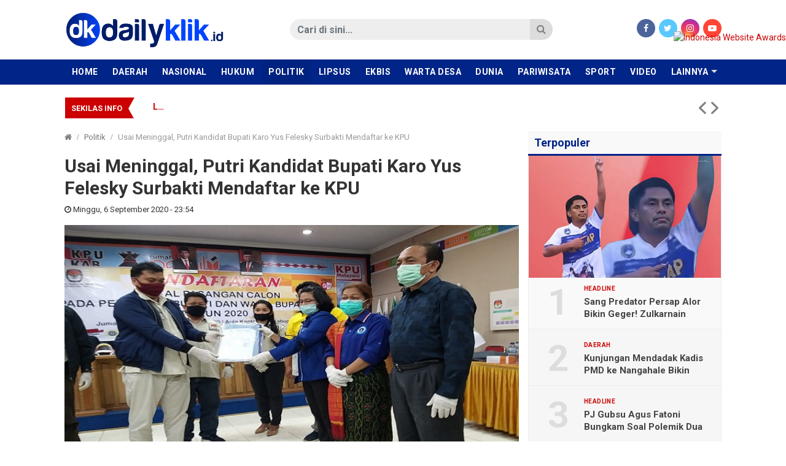

--- FILE ---
content_type: text/html; charset=UTF-8
request_url: https://www.dailyklik.id/2020/09/06/usai-meninggal-putri-kandidat-bupati-karo-yus-felesky-surbakti-mendaftar-ke-kpu/
body_size: 11537
content:
<!DOCTYPE html>
<!--[if IE 6]>
<html id="ie6" lang="id-ID">
<![endif]-->
<!--[if IE 7]>
<html id="ie7" lang="id-ID">
<![endif]-->
<!--[if IE 8]>
<html id="ie8" lang="id-ID">
<![endif]-->
<!--[if !(IE 6) | !(IE 7) | !(IE 8)  ]><!-->
<html lang="id-ID">
<!--<![endif]-->
<!-- Designed by GampongIT.com -->
<head>
<meta charset="UTF-8" />
<meta http-equiv="refresh" content="900" /><meta name="theme-color" content="#002487"/>
<title>
Usai Meninggal, Putri Kandidat Bupati Karo Yus Felesky Surbakti Mendaftar ke KPU &#8211; dailyklik.id</title>
<link rel="profile" href="http://gmpg.org/xfn/11" /><link rel="pingback" href="https://www.dailyklik.id/xmlrpc.php" />
<!--[if lt IE 9]>
<script type="text/javascript" src="https://www.dailyklik.id/wp-content/themes/gonews-indotema/scripts/html5shiv.min.js"></script>
<script type="text/javascript" src="https://www.dailyklik.id/wp-content/themes/gonews-indotema/scripts/respond.min.js"></script>
<![endif]-->
<meta name='robots' content='max-image-preview:large' />
<link rel='dns-prefetch' href='//fonts.googleapis.com' />
<link rel='dns-prefetch' href='//s.w.org' />
<link rel="alternate" type="application/rss+xml" title="dailyklik.id &raquo; Feed" href="https://www.dailyklik.id/feed/" />
<link rel="alternate" type="application/rss+xml" title="dailyklik.id &raquo; Umpan Komentar" href="https://www.dailyklik.id/comments/feed/" />
<link rel="alternate" type="application/rss+xml" title="dailyklik.id &raquo; Usai Meninggal, Putri Kandidat Bupati Karo Yus Felesky Surbakti Mendaftar ke KPU Umpan Komentar" href="https://www.dailyklik.id/2020/09/06/usai-meninggal-putri-kandidat-bupati-karo-yus-felesky-surbakti-mendaftar-ke-kpu/feed/" />
		<script type="text/javascript">
			window._wpemojiSettings = {"baseUrl":"https:\/\/s.w.org\/images\/core\/emoji\/13.1.0\/72x72\/","ext":".png","svgUrl":"https:\/\/s.w.org\/images\/core\/emoji\/13.1.0\/svg\/","svgExt":".svg","source":{"concatemoji":"https:\/\/www.dailyklik.id\/wp-includes\/js\/wp-emoji-release.min.js?ver=5.8.12"}};
			!function(e,a,t){var n,r,o,i=a.createElement("canvas"),p=i.getContext&&i.getContext("2d");function s(e,t){var a=String.fromCharCode;p.clearRect(0,0,i.width,i.height),p.fillText(a.apply(this,e),0,0);e=i.toDataURL();return p.clearRect(0,0,i.width,i.height),p.fillText(a.apply(this,t),0,0),e===i.toDataURL()}function c(e){var t=a.createElement("script");t.src=e,t.defer=t.type="text/javascript",a.getElementsByTagName("head")[0].appendChild(t)}for(o=Array("flag","emoji"),t.supports={everything:!0,everythingExceptFlag:!0},r=0;r<o.length;r++)t.supports[o[r]]=function(e){if(!p||!p.fillText)return!1;switch(p.textBaseline="top",p.font="600 32px Arial",e){case"flag":return s([127987,65039,8205,9895,65039],[127987,65039,8203,9895,65039])?!1:!s([55356,56826,55356,56819],[55356,56826,8203,55356,56819])&&!s([55356,57332,56128,56423,56128,56418,56128,56421,56128,56430,56128,56423,56128,56447],[55356,57332,8203,56128,56423,8203,56128,56418,8203,56128,56421,8203,56128,56430,8203,56128,56423,8203,56128,56447]);case"emoji":return!s([10084,65039,8205,55357,56613],[10084,65039,8203,55357,56613])}return!1}(o[r]),t.supports.everything=t.supports.everything&&t.supports[o[r]],"flag"!==o[r]&&(t.supports.everythingExceptFlag=t.supports.everythingExceptFlag&&t.supports[o[r]]);t.supports.everythingExceptFlag=t.supports.everythingExceptFlag&&!t.supports.flag,t.DOMReady=!1,t.readyCallback=function(){t.DOMReady=!0},t.supports.everything||(n=function(){t.readyCallback()},a.addEventListener?(a.addEventListener("DOMContentLoaded",n,!1),e.addEventListener("load",n,!1)):(e.attachEvent("onload",n),a.attachEvent("onreadystatechange",function(){"complete"===a.readyState&&t.readyCallback()})),(n=t.source||{}).concatemoji?c(n.concatemoji):n.wpemoji&&n.twemoji&&(c(n.twemoji),c(n.wpemoji)))}(window,document,window._wpemojiSettings);
		</script>
		<style type="text/css">
img.wp-smiley,
img.emoji {
	display: inline !important;
	border: none !important;
	box-shadow: none !important;
	height: 1em !important;
	width: 1em !important;
	margin: 0 .07em !important;
	vertical-align: -0.1em !important;
	background: none !important;
	padding: 0 !important;
}
</style>
	<link rel='stylesheet' id='wp-block-library-css'  href='https://www.dailyklik.id/wp-includes/css/dist/block-library/style.min.css?ver=5.8.12' type='text/css' media='all' />
<link rel='stylesheet' id='wordpress-popular-posts-css-css'  href='https://www.dailyklik.id/wp-content/plugins/wordpress-popular-posts/assets/css/wpp.css?ver=5.4.2' type='text/css' media='all' />
<link rel='stylesheet' id='gpit-bootstrap-css'  href='https://www.dailyklik.id/wp-content/themes/gonews-indotema/styles/bootstrap/css/bootstrap.min.css?ver=5.8.12' type='text/css' media='all' />
<link rel='stylesheet' id='gpit-font-awesome-css'  href='https://www.dailyklik.id/wp-content/themes/gonews-indotema/styles/font-awesome/css/font-awesome.min.css?ver=5.8.12' type='text/css' media='all' />
<link rel='stylesheet' id='gpit-icon-feather-css'  href='https://www.dailyklik.id/wp-content/themes/gonews-indotema/styles/feather/feather.min.css?ver=5.8.12' type='text/css' media='all' />
<link rel='stylesheet' id='gpit-font-roboto-css'  href='https://fonts.googleapis.com/css?family=Roboto%3A400%2C400i%2C500%2C700%2C700i&#038;ver=5.8.12' type='text/css' media='all' />
<link rel='stylesheet' id='gpit-style-main-css'  href='https://www.dailyklik.id/wp-content/themes/gonews-indotema/styles/main.css?ver=5.8.12' type='text/css' media='all' />
<link rel='stylesheet' id='gpit-fancybox-css'  href='https://www.dailyklik.id/wp-content/themes/gonews-indotema/scripts/fancybox/jquery.fancybox.css?ver=5.8.12' type='text/css' media='all' />
<link rel='stylesheet' id='gpit-superfish-css'  href='https://www.dailyklik.id/wp-content/themes/gonews-indotema/scripts/superfish/css/superfish.css?ver=5.8.12' type='text/css' media='all' />
<link rel='stylesheet' id='gpit-carousel-css'  href='https://www.dailyklik.id/wp-content/themes/gonews-indotema/scripts/owl-carousel/owl.carousel.css?ver=5.8.12' type='text/css' media='all' />
<link rel='stylesheet' id='gpit-style-css'  href='https://www.dailyklik.id/wp-content/themes/gonews-indotema/style.css?ver=5.8.12' type='text/css' media='all' />
<style id='gpit-style-inline-css' type='text/css'>
body { color: #333333 !important; }.main-color, .widget-title { background-color: #002487 !important; }.navbar-gpit .navbar-nav li a:hover,
		.navbar-gpit .navbar-nav li a:focus,
		.navbar-page ul li a:hover,
		.navbar-page ul li a:focus {
			background-color: #00217a !important;
		}.navbar-gpit .navbar-nav>li.current-menu-parent>a,
		.navbar-gpit .navbar-nav>li.current-menu-parent>a:hover,
		.navbar-gpit .navbar-nav>li.current-menu-parent>a:focus,
		.navbar-gpit .navbar-nav>li.current-nav-item>a,
		.navbar-gpit .navbar-nav>li.current-nav-item>a:hover,
		.navbar-gpit .navbar-nav>li.current-nav-item>a:focus,
		.navbar-page ul li.current-nav-item>a,
		.navbar-page ul li.current-nav-item>a:hover,
		.navbar-page ul li.current-nav-item>a:focus {
			background-color: #002381 !important;
		}.navbar-gpit .navbar-nav li.show.dropdown:hover {
			background-color: #00217a !important;
		}.navbar-gpit .navbar-nav .dropdown-menu {
			background-color: #00217a !important;
		}@media only screen and (max-width: 767px) {
		    .navbar-gpit .navbar-nav>li>a {
		    	border-top: 1px solid #33509f;
		    }
		}.widget .widget-title h4 {
			border-bottom-color: #b3bedb !important;
		}article .page-break a {
			background-color: #002487 !important;
			border-color: #002487;
			color: #fff !important;
		}article .page-break a:hover, article .page-break a:focus {
			background-color: #00217a !important;
			border-color: #002487;
			color: #fff !important;
		}@media only screen and (min-width: 768px) {.navbar-menu { background-color: #002487 !important; }.sidebar .widget .widget-title h4,
		.right .widget .widget-title h4, .left .widget .widget-title h4 {
			color: #002487 !important;
		    border-color: #002487 !important;
		}}
</style>
<link rel='stylesheet' id='gpit-custom-css'  href='https://www.dailyklik.id/wp-content/themes/gonews-indotema/styles/custom.css?ver=5.8.12' type='text/css' media='all' />
<link rel='stylesheet' id='gpit-print-css'  href='https://www.dailyklik.id/wp-content/themes/gonews-indotema/styles/print.css?ver=5.8.12' type='text/css' media='print' />
<script type='application/json' id='wpp-json'>
{"sampling_active":0,"sampling_rate":100,"ajax_url":"https:\/\/www.dailyklik.id\/wp-json\/wordpress-popular-posts\/v1\/popular-posts","api_url":"https:\/\/www.dailyklik.id\/wp-json\/wordpress-popular-posts","ID":1197,"token":"c97ab6562f","lang":0,"debug":0}
</script>
<script type='text/javascript' src='https://www.dailyklik.id/wp-content/plugins/wordpress-popular-posts/assets/js/wpp.min.js?ver=5.4.2' id='wpp-js-js'></script>
<script type='text/javascript' src='https://www.dailyklik.id/wp-includes/js/jquery/jquery.min.js?ver=3.6.0' id='jquery-core-js'></script>
<script type='text/javascript' src='https://www.dailyklik.id/wp-includes/js/jquery/jquery-migrate.min.js?ver=3.3.2' id='jquery-migrate-js'></script>
<link rel="https://api.w.org/" href="https://www.dailyklik.id/wp-json/" /><link rel="alternate" type="application/json" href="https://www.dailyklik.id/wp-json/wp/v2/posts/1197" /><link rel="EditURI" type="application/rsd+xml" title="RSD" href="https://www.dailyklik.id/xmlrpc.php?rsd" />
<link rel="wlwmanifest" type="application/wlwmanifest+xml" href="https://www.dailyklik.id/wp-includes/wlwmanifest.xml" /> 
<meta name="generator" content="WordPress 5.8.12" />
<link rel="canonical" href="https://www.dailyklik.id/2020/09/06/usai-meninggal-putri-kandidat-bupati-karo-yus-felesky-surbakti-mendaftar-ke-kpu/" />
<link rel='shortlink' href='https://www.dailyklik.id/?p=1197' />
<link rel="alternate" type="application/json+oembed" href="https://www.dailyklik.id/wp-json/oembed/1.0/embed?url=https%3A%2F%2Fwww.dailyklik.id%2F2020%2F09%2F06%2Fusai-meninggal-putri-kandidat-bupati-karo-yus-felesky-surbakti-mendaftar-ke-kpu%2F" />
<link rel="alternate" type="text/xml+oembed" href="https://www.dailyklik.id/wp-json/oembed/1.0/embed?url=https%3A%2F%2Fwww.dailyklik.id%2F2020%2F09%2F06%2Fusai-meninggal-putri-kandidat-bupati-karo-yus-felesky-surbakti-mendaftar-ke-kpu%2F&#038;format=xml" />
        <style>
            @-webkit-keyframes bgslide {
                from {
                    background-position-x: 0;
                }
                to {
                    background-position-x: -200%;
                }
            }

            @keyframes bgslide {
                    from {
                        background-position-x: 0;
                    }
                    to {
                        background-position-x: -200%;
                    }
            }

            .wpp-widget-placeholder {
                margin: 0 auto;
                width: 60px;
                height: 3px;
                background: #dd3737;
                background: -webkit-gradient(linear, left top, right top, from(#dd3737), color-stop(10%, #571313), to(#dd3737));
                background: linear-gradient(90deg, #dd3737 0%, #571313 10%, #dd3737 100%);
                background-size: 200% auto;
                border-radius: 3px;
                -webkit-animation: bgslide 1s infinite linear;
                animation: bgslide 1s infinite linear;
            }
        </style>
        <link rel="amphtml" href="https://www.dailyklik.id/2020/09/06/usai-meninggal-putri-kandidat-bupati-karo-yus-felesky-surbakti-mendaftar-ke-kpu/amp/" />
<link rel="icon" type="image/x-icon" href="https://www.dailyklik.id/wp-content/uploads/2020/08/KONTRIBUTOR-NUSANTARA-20200808_155746.jpg" />
<link rel="shortcut icon" type="image/x-icon" href="https://www.dailyklik.id/wp-content/uploads/2020/08/KONTRIBUTOR-NUSANTARA-20200808_155746.jpg" />
<link rel="apple-touch-icon" href="https://www.dailyklik.id/wp-content/uploads/2020/08/KONTRIBUTOR-NUSANTARA-20200808_155746.jpg" />
        <meta name="title" content="Usai Meninggal, Putri Kandidat Bupati Karo Yus Felesky Surbakti Mendaftar ke KPU" />
        <meta name="description" content="Karo &#8211; Pasca meninggalnya kandidat Bupati Karo Kena Ukur Karo Jambi Surbakti, akhirnya partai pengusung bakal calon (Balon) bupati dan wakil bup..." />
        <meta property="og:url" content="https://www.dailyklik.id/2020/09/06/usai-meninggal-putri-kandidat-bupati-karo-yus-felesky-surbakti-mendaftar-ke-kpu/" />
        <meta property="og:title" content="Usai Meninggal, Putri Kandidat Bupati Karo Yus Felesky Surbakti Mendaftar ke KPU" />
        <meta property="og:description" content="Karo &#8211; Pasca meninggalnya kandidat Bupati Karo Kena Ukur Karo Jambi Surbakti, akhirnya partai pengusung bakal calon (Balon) bupati dan wakil bup..." />
        <meta property="og:type" content="article" />
        <meta property="og:image" content="https://www.dailyklik.id/wp-content/uploads/2020/09/us-Felesky-Surbakti-Paulus-Sitepu.jpg" />
        <meta name="twitter:card" content="summary" />
        <meta name="twitter:url" content="https://www.dailyklik.id/2020/09/06/usai-meninggal-putri-kandidat-bupati-karo-yus-felesky-surbakti-mendaftar-ke-kpu/" />
        <meta name="twitter:title" content="Usai Meninggal, Putri Kandidat Bupati Karo Yus Felesky Surbakti Mendaftar ke KPU" />
        <meta name="twitter:description" content="Karo &#8211; Pasca meninggalnya kandidat Bupati Karo Kena Ukur Karo Jambi Surbakti, akhirnya partai pengusung bakal calon (Balon) bupati dan wakil bup..." />
        <meta name="twitter:image" content="https://www.dailyklik.id/wp-content/uploads/2020/09/us-Felesky-Surbakti-Paulus-Sitepu.jpg" />
        <meta itemprop="name" content="Usai Meninggal, Putri Kandidat Bupati Karo Yus Felesky Surbakti Mendaftar ke KPU" />
        <meta itemprop="description" content="Karo &#8211; Pasca meninggalnya kandidat Bupati Karo Kena Ukur Karo Jambi Surbakti, akhirnya partai pengusung bakal calon (Balon) bupati dan wakil bup..." />
        <meta itemprop="image" content="https://www.dailyklik.id/wp-content/uploads/2020/09/us-Felesky-Surbakti-Paulus-Sitepu.jpg" />
		        <meta property="og:site_name" content="dailyklik.id" />
                <meta property="article:author" content="https://web.facebook.com/DailyKlik.id/?ref=pages_you_manage" />
        <meta property="article:publisher" content="https://web.facebook.com/DailyKlik.id/?ref=pages_you_manage" />
                <meta name="author" content="www.dailyklik.id" />
        <script async src="https://www.googletagmanager.com/gtag/js?id=G-HYN7J3PPJQ"></script>
<script>
  window.dataLayer = window.dataLayer || [];
  function gtag(){dataLayer.push(arguments);}
  gtag('js', new Date()); gtag('config', 'G-HYN7J3PPJQ');
</script>
		<script data-ad-client="ca-pub-1319192149898799" async src="https://pagead2.googlesyndication.com/pagead/js/adsbygoogle.js"></script><link rel="icon" href="https://www.dailyklik.id/wp-content/uploads/2020/08/cropped-KONTRIBUTOR-NUSANTARA-20200808_155746-32x32.jpg" sizes="32x32" />
<link rel="icon" href="https://www.dailyklik.id/wp-content/uploads/2020/08/cropped-KONTRIBUTOR-NUSANTARA-20200808_155746-192x192.jpg" sizes="192x192" />
<link rel="apple-touch-icon" href="https://www.dailyklik.id/wp-content/uploads/2020/08/cropped-KONTRIBUTOR-NUSANTARA-20200808_155746-180x180.jpg" />
<meta name="msapplication-TileImage" content="https://www.dailyklik.id/wp-content/uploads/2020/08/cropped-KONTRIBUTOR-NUSANTARA-20200808_155746-270x270.jpg" />
</head>
<body class="post-template-default single single-post postid-1197 single-format-standard">
    
    <!--[if lt IE 8]>
    <p class="browserupgrade text-center">Oopz! Anda menggunakan browser <strong>versi lama</strong>. Silahkan <a href="http://www.browsehappy.com/">upgrade browser</a> Anda agar mendapatkan pengalaman baru.</p>
    <![endif]-->
    
    <div id="fb-root"></div>
    
    <header>
        <div class="spanduk">
            <div class="text-center">
                <div class="funds mb-0"></div>            </div>
        </div>
                <div class="navbar-logo">
            <div class="container">
                <div class="row align-items-center">
                    <div class="col-md-3 pr-md-0">
                        <div class="navbar-header d-none d-md-block">
                            <a class="navbar-brand" href="https://www.dailyklik.id">
                                                                <img src="https://www.dailyklik.id/wp-content/uploads/2020/07/dy.png" alt="dailyklik.id" />
                                                            </a>
                        </div>
                    </div>
                    <div class="col-md-5 offset-md-1">
                        <div class="search" id="search-area">
                            <form action="https://www.dailyklik.id/" class="form-horizontal search-form" method="get">
    <div class="input-group">
        <input type="search" name="s" value="" class="form-control" size="18" placeholder="Cari di sini..." required />
        <div class="input-group-btn">
            <button type="submit" class="btn"><i class="fa fa-search"></i></button>
        </div>
    </div>
</form>                        </div>
                    </div>
                    <div class="col-md-3">
                        <div class="socials text-color text-right">
                            <ul class="list-inline mb-0">
                                                            <li class="list-inline-item"><a class="facebook" href="https://web.facebook.com/DailyKlik.id/?ref=pages_you_manage" target="_blank"><i class="fa fa-facebook"></i></a></li>
                                                                                        <li class="list-inline-item"><a class="twitter" href="https://twitter.com/" target="_blank"><i class="fa fa-twitter"></i></a></li>
                                                                                                                    <li class="list-inline-item"><a class="instagram" href="https://www.instagram.com/" target="_blank"><i class="fa fa-instagram"></i></a></li>
                                                                                        <li class="list-inline-item"><a class="youtube" href="https://www.youtube.com/results?search_query=dailyklik+tv" target="_blank"><i class="fa fa-youtube-play"></i></a></li>
                                                                                    </ul>
                        </div>
                    </div>
                </div>
            </div>
        </div>
        <div class="navbar-menu" id="main-menu">
            <div class="container px-0">
                <nav class="navbar navbar-expand-md navbar-gpit main-color">
                    <div id="navbar" class="collapse navbar-collapse side-collapse" aria-expanded="false">
                        <ul class="nav navbar-nav mr-auto" itemscope itemtype="http://www.schema.org/SiteNavigationElement">
                            <li id="menu-item-22" class="nav-item menu-item-type-custom menu-item-object-custom menu-item-22"><a class="nav-link" href="http://dailyklik.id">Home</a></li>
<li id="menu-item-13" class="nav-item menu-item-type-taxonomy menu-item-object-category menu-item-13"><a class="nav-link" href="https://www.dailyklik.id/category/daerah/">Daerah</a></li>
<li id="menu-item-17" class="nav-item menu-item-type-taxonomy menu-item-object-category menu-item-17"><a class="nav-link" href="https://www.dailyklik.id/category/nasional/">Nasional</a></li>
<li id="menu-item-33" class="nav-item menu-item-type-taxonomy menu-item-object-category menu-item-33"><a class="nav-link" href="https://www.dailyklik.id/category/hukum/">Hukum</a></li>
<li id="menu-item-19" class="nav-item menu-item-type-taxonomy menu-item-object-category current-post-ancestor current-menu-parent current-post-parent menu-item-19"><a class="nav-link" href="https://www.dailyklik.id/category/politik/">Politik</a></li>
<li id="menu-item-5956" class="nav-item menu-item-type-taxonomy menu-item-object-category menu-item-5956"><a class="nav-link" href="https://www.dailyklik.id/category/lipsus/">Lipsus</a></li>
<li id="menu-item-15" class="nav-item menu-item-type-taxonomy menu-item-object-category menu-item-15"><a class="nav-link" href="https://www.dailyklik.id/category/ekbis/">Ekbis</a></li>
<li id="menu-item-11212" class="nav-item menu-item-type-taxonomy menu-item-object-category menu-item-11212"><a class="nav-link" href="https://www.dailyklik.id/category/warta-desa/">Warta Desa</a></li>
<li id="menu-item-14" class="nav-item menu-item-type-taxonomy menu-item-object-category menu-item-14"><a class="nav-link" href="https://www.dailyklik.id/category/dunia/">Dunia</a></li>
<li id="menu-item-18" class="nav-item menu-item-type-taxonomy menu-item-object-category menu-item-18"><a class="nav-link" href="https://www.dailyklik.id/category/pariwisata/">Pariwisata</a></li>
<li id="menu-item-20" class="nav-item menu-item-type-taxonomy menu-item-object-category menu-item-20"><a class="nav-link" href="https://www.dailyklik.id/category/sport/">Sport</a></li>
<li id="menu-item-21" class="nav-item menu-item-type-taxonomy menu-item-object-category menu-item-21"><a class="nav-link" href="https://www.dailyklik.id/category/video/">Video</a></li>
<li id="menu-item-63" class="nav-item menu-item-type-taxonomy menu-item-object-category menu-item-63"><a class="nav-link" href="https://www.dailyklik.id/category/opini/">Opini</a></li>
                            <li class="nav-item dropdown nav-more">
                                <a href="#" class="nav-link">Lainnya</a>
                                <ul class="dropdown-menu" role="menu"></ul>
                            </li>
                        </ul>
                    </div>
                </nav>
            </div>
        </div>
        <div class="navbar-submenu" id="sub-menu">
            <div class="container px-0">
                <ul class="nav">
                                        <li class="nav-item dropdown nav-more">
                        <a href="#" class="nav-link">Lainnya</a>
                        <ul class="dropdown-menu" role="menu"></ul>
                    </li>
                </ul>
            </div>
        </div>
            </header>

    <script type="text/javascript">jQuery(document).ready(function(){ var menu = (jQuery(window).width() < 768) ? '.navbar-gpit' : '.navbar-menu'; stacking(menu, '#main-menu', 'top'); });</script>

    <section class="running container">
    <div id="bn-gpit" class="breaking-news bn-darkred bn-gpit">
        <div class="bn-title">
            <h4><span>Sekilas Info</span></h4><span></span>
        </div>
        <ul>
                        <li>
                <a href="https://www.dailyklik.id/2025/11/25/polda-sumut-nonaktifkan-kabid-propam-pastikan-pemeriksaan-objektif/" rel="bookmark">
                                        Polda Sumut Nonaktifkan Kabid Propam, Pastikan Pemeriksaan Objektif                </a>
            </li>							
                        <li>
                <a href="https://www.dailyklik.id/2025/11/25/lbh-medan-desak-kapolri-copot-kabid-propam-polda-sumut-terkait-dugaan-pemerasan-personel/" rel="bookmark">
                                        LBH Medan Desak Kapolri Copot Kabid Propam Polda Sumut Terkait Dugaan Pemerasan Personel                </a>
            </li>							
                        <li>
                <a href="https://www.dailyklik.id/2025/11/25/robi-barus-kutip-tulisan-bung-karno-tentang-peran-guru-di-masa-pembangunan/" rel="bookmark">
                                        Robi Barus Kutip Tulisan Bung Karno Tentang Peran Guru di Masa Pembangunan                </a>
            </li>							
                        <li>
                <a href="https://www.dailyklik.id/2025/11/25/bupati-taput-lantik-47-pejabat-tekankan-komitmen-memperkuat-struktur-pelayanan-publik-semakin-profesional/" rel="bookmark">
                                        Bupati Taput Lantik 47 Pejabat, Tekankan Komitmen Memperkuat Struktur Pelayanan Publik Semakin Profesional                </a>
            </li>							
                        <li>
                <a href="https://www.dailyklik.id/2025/11/25/bupati-taput-sampaikan-nota-jawaban-atas-pandangan-fraksi-dprd-terkait-ranperda-apbd-2026/" rel="bookmark">
                                        Bupati Taput Sampaikan Nota Jawaban Atas Pandangan Fraksi DPRD Terkait Ranperda APBD 2026                </a>
            </li>							
                        <li>
                <a href="https://www.dailyklik.id/2025/11/25/pengembalian-kerugian-negara-rp263-miliar-kejati-sumut-tegaskan-penegakan-hukum-berkeadilan-pada-perkara-penjualan-aset-ptpn-i/" rel="bookmark">
                                        Pengembalian Kerugian Negara Rp263 Miliar, Kejati Sumut Tegaskan Penegakan Hukum Berkeadilan pada Perkara Penjualan Aset PTPN I                </a>
            </li>							
                        <li>
                <a href="https://www.dailyklik.id/2025/11/25/pemkab-taput-tinjau-pengembangan-bibit-ternak-unggul-di-bptu-hpt-siborongborong/" rel="bookmark">
                                        Pemkab Taput Tinjau Pengembangan Bibit Ternak Unggul di BPTU-HPT Siborongborong                </a>
            </li>							
                    </ul>
        <div class="bn-navi"><span></span><span></span></div>
    </div>
</section>
<script type="text/javascript">jQuery(document).ready(function(){jQuery('#bn-gpit').breaking({effect:'slide-h',autoplay:true,timer:3000,color:'darkred',border:true});});</script>

    <div class="special-banner container"><div class="funds mt-1 mt-sm-3"></div></div>
<section class="container">

	<div class="row">
    	<div class="col-sm-9 left">
			                                    <article itemscope itemtype="http://schema.org/NewsArticle">
	<div class="breadcrumbs">
        <ol class="breadcrumb"><li class="breadcrumb-item"><a href="https://www.dailyklik.id"><i class="fa fa-home"></i></a></li><li class="breadcrumb-item"><a href="https://www.dailyklik.id/category/politik/">Politik</a></li><li class="breadcrumb-item active">Usai Meninggal, Putri Kandidat Bupati Karo Yus Felesky Surbakti Mendaftar ke KPU</li></ol>    </div>
    <div class="detail">
    	<div itemprop="publisher" itemscope itemtype="https://schema.org/Organization">
            <div itemprop="logo" itemscope itemtype="https://schema.org/ImageObject">
                <meta itemprop="url" content="https://www.dailyklik.id/wp-content/uploads/2020/07/dy.png" />
            </div>
            <meta itemprop="name" content="dailyklik.id" />
        </div>
        <header>
            <hgroup itemprop="headline name" class="fnhnc">
                <a itemprop="mainEntityOfPage" href="https://www.dailyklik.id/2020/09/06/usai-meninggal-putri-kandidat-bupati-karo-yus-felesky-surbakti-mendaftar-ke-kpu/" rel="bookmark">
                                        <h1>Usai Meninggal, Putri Kandidat Bupati Karo Yus Felesky Surbakti Mendaftar ke KPU</h1>
                </a>
            </hgroup>
        </header>
        <div class="meta-post">
            <div class="col-meta">
            	<span class="author hidden" itemprop="author">            	<a href="https://www.dailyklik.id/author/redaksi/" title="Pos-pos oleh Redaksi DailyKlik" rel="author">Redaksi DailyKlik</a>            	</span>                <time datetime="2020-09-06 23:54:03" pubdate="2020-09-06 23:54:03" itemprop="datePublished dateModified">
                    <i class="fa fa-clock-o"></i> 
                    Minggu, 6 September 2020 - 23:54                </time>
            </div>
        </div>
        
        <figure>                <a href="https://www.dailyklik.id/wp-content/uploads/2020/09/us-Felesky-Surbakti-Paulus-Sitepu.jpg" class="overlay-image" rel="attachment" itemprop="image"><img width="700" height="400" src="https://www.dailyklik.id/wp-content/uploads/2020/09/us-Felesky-Surbakti-Paulus-Sitepu.jpg" class="attachment-full size-full wp-post-image" alt="" loading="lazy" srcset="https://www.dailyklik.id/wp-content/uploads/2020/09/us-Felesky-Surbakti-Paulus-Sitepu.jpg 700w, https://www.dailyklik.id/wp-content/uploads/2020/09/us-Felesky-Surbakti-Paulus-Sitepu-300x171.jpg 300w" sizes="(max-width: 700px) 100vw, 700px" /></a>
                <figcaption> <span class="photo-text">Pengurus DPD Partai Amanat Nasional Karo, Darwati Br Barus menyerahkan berkas pasangan balon Yus Felesky Surbakti - Paulus Sitepu kepada Ketua KPU Karo Gemar Tarigan, di Kantor KPU Karo, Minggu (6/9/2020).</span></figcaption>
            	</figure>        
        <div class="row">
        	        	<div class="col-lg-1 d-none d-lg-block sidebar">
        		<div class="share-article">
                    <ul class="list-unstyled">
                        <li class="share-fb mt-0"> <a href="http://www.facebook.com/sharer.php?u=https%3A%2F%2Fwww.dailyklik.id%2F2020%2F09%2F06%2Fusai-meninggal-putri-kandidat-bupati-karo-yus-felesky-surbakti-mendaftar-ke-kpu%2F&amp;t=Usai+Meninggal%2C+Putri+Kandidat+Bupati+Karo+Yus+Felesky+Surbakti+Mendaftar+ke+KPU" onclick="window.open(this.href, 'mywin','left=50,top=50,width=600,height=350,toolbar=0'); return false;"> <i class="fa fa-facebook"></i> <span>share on facebook</span> </a> </li>
	                    <li class="share-tw"> <a href="https://twitter.com/intent/tweet?text=Usai+Meninggal%2C+Putri+Kandidat+Bupati+Karo+Yus+Felesky+Surbakti+Mendaftar+ke+KPU&amp;url=https%3A%2F%2Fwww.dailyklik.id%2F2020%2F09%2F06%2Fusai-meninggal-putri-kandidat-bupati-karo-yus-felesky-surbakti-mendaftar-ke-kpu%2F"> <i class="fa fa-twitter"></i> <span>share on twitter</span> </a> </li>
	                    <li class="share-gp hidden"> <a href="http://plus.google.com/share?url=Usai+Meninggal%2C+Putri+Kandidat+Bupati+Karo+Yus+Felesky+Surbakti+Mendaftar+ke+KPU" onclick="window.open(this.href, 'mywin','left=50,top=50,width=600,height=350,toolbar=0'); return false;"> <i class="fa fa-google-plus"></i> <span>share on google plus</span> </a> </li>
	                    <li class="share-pt"> <a href="http://pinterest.com/pin/create/button/?url=https%3A%2F%2Fwww.dailyklik.id%2F2020%2F09%2F06%2Fusai-meninggal-putri-kandidat-bupati-karo-yus-felesky-surbakti-mendaftar-ke-kpu%2F&amp;media=https://www.dailyklik.id/wp-content/uploads/2020/09/us-Felesky-Surbakti-Paulus-Sitepu-150x150.jpg&amp;description=Usai+Meninggal%2C+Putri+Kandidat+Bupati+Karo+Yus+Felesky+Surbakti+Mendaftar+ke+KPU" target="_blank"> <i class="fa fa-pinterest"></i> <span>share on pinterest</span> </a> </li>
	                    <li class="share-li hidden"> <a href="http://www.linkedin.com/shareArticle?mini=true&amp;url=https%3A%2F%2Fwww.dailyklik.id%2F2020%2F09%2F06%2Fusai-meninggal-putri-kandidat-bupati-karo-yus-felesky-surbakti-mendaftar-ke-kpu%2F&amp;title=Usai+Meninggal%2C+Putri+Kandidat+Bupati+Karo+Yus+Felesky+Surbakti+Mendaftar+ke+KPU&amp;summary=Karo+%26%238211%3B+Pasca+meninggalnya+kandidat+Bupati+Karo+Kena+Ukur+Karo+Jambi+Surbakti%2C+akhirnya+partai+pengusung+bakal+calon+%28Balon%29+bupati+dan+wakil+bup..." target="_blank"> <i class="fa fa-linkedin"></i> <span>share on linkedin</span> </a> </li>
                    </ul>
                </div>
        	</div>
        	        	<div class="col-lg-8 the-content">
				<p><strong>Karo</strong> - Pasca meninggalnya kandidat Bupati Karo Kena Ukur Karo Jambi Surbakti, akhirnya partai pengusung bakal calon (Balon) bupati dan wakil bupati Karo Kena Ukur Karo Jambi Surbakti - Paulus Sitepu secara resmi mendaftarkan pasangan balon Bupati dan Wakil Bupati Karo Yus Felesky Surbakti - Paulus Sitepu ke KPU Kabupaten Karo, Minggu (6/9/2020) malam.</p>
<blockquote><p><em>Yus Felesky Surbakti merupakan putri pertama mendiang Kena Ukur Karo Jambi Surbakti yang wafat pada Minggu (6/9/2020) dini hari di RS Columbia Asia Medan. Meski belum diketahui pasti penyebab kematian mendiang Kena Ukur Karo Jambi Surbakti. Namun partai pengusung kandidat Bupati Karo itu langsung mengusulkan Yus Felesky Surbakti untuk menggantikan posisi almarhum sang ayah.</em></p></blockquote>
<p>Pasangan Yus Felesky Surbakti - Paulus Sitepu sendiri tetap didukung partai yang sebelumnya mengusung almarhum Kena Ukur Karo Jambi Surbakti, yakni Partai Golkar, Partai Amanat Nasional (PAN), dan Partai Demokrat.</p>
<p><strong>Baca juga</strong>:<a href="https://www.dailyklik.id/2020/09/06/kandidat-bupati-karo-tutup-usia/"> Kandidat Bupati Karo Tutup Usia</a></p>
<p>Pantauan<a href="https://www.dailyklik.id/"> <em>Daily Klik</em></a> pasangan Yus - Paulus tiba di kantor KPU Karo bersama rombongan dengan iring-iringan kendaraan roda empat. Keduanya didampingi para pengurus partai pengusung.</p>
<p>Sebelum masuk ke kantor KPU Karo, Yus-Paulus bersama rombongan terlihat menggelar doa bersama di halaman kantor KPU.</p>
<p>Dengan menerapkan standar protokol kesehatan, kehadiran relawan dan pengurus partai pengusung bersama pasangan Yus-Paulus disambut Ketua KPU Karo Gemar Tarigan dan para komisioner.</p>
<p>Kandidat bupati dan wakil bupati Karo ini pun terlihat menggunakan masker, mencuci tangan, menjalani serta melakukan pemeriksaan suhu tubuh.</p>
<p>Di ruang rapat pleno Yus Felesky Surbakti - Paulus Sitepu terpantau melakukan pendaftaran. Lalu dilanjutkan dengan penyerahan berkas pencalonan pasangan Yus-Paulus dari DPD Partai Amanat Nasional Karo kepada Ketua KPU Gemar Tarigan.</p>
<p>Hingga berita ini dilansir malam tadi, proses pendaftaran pasangan Yus - Paulus masih berlangsung. KPU Karo masih melakukan pemeriksaan berkas pencalonan keduanya, sementara para pendukung dan keluarga yang turut hadir pun tetap menunggu di halaman kantor KPU.</p>
<p>Turut hadir mengantar balon Bupati dan Wakil Bupati Yus-Paulus, diantaranya Pelaksana tugas (Plt) Ketua DPD Partai Demokrat Sumut Herri Zulkarnaen, Bendahara DPW PAN Sumut Osaka Hendra Ginting, Ketua DPD Partai Partai Golkar Karo Ferianta Purba bersama Sekretaris Firman Firdaus Sitepu.</p>
<p>Ketua DPD PAN Karo M Rapi Ginting, Plt Ketua DPC Partai Demokrat Karo Masdar Limbong, anggota DPRD Karo Nora Else Br Surbakti dan Lenny Br Surbakti putri almarhum Karo Jambi serta puluhan para simpatisan dan relawan Yus - Paulus.</p>
<div class="funds"></div>                <div class="meta-share">
                    <div class="meta-content">
                        <table border="0" cellspacing="0" cellpadding="0">
                                       
                            <tr>
                                <td>Penulis</td><td>:</td>
                                <td>
                                	<a href="#">Rianto Ginting</a>                                </td>
                            </tr>
                                                                            
                            <tr>
                                <td>Editor</td><td>:</td>
                                <td><a href="#">Redaksi</a></td>
                            </tr>
                                                                            
                            <tr>
                                <td>Photographer</td><td>:</td>
                                <td><a href="#">Istimewa</a></td>
                            </tr>
                                                                                </table>
                    </div>
                </div>
                <div class="tags"><ul class="list-inline"><li class="list-inline-item"><a href="https://www.dailyklik.id/tag/kandidat-bupati-karo/" rel="tag">Kandidat Bupati Karo</a></li><li class="list-inline-item" itemprop="keywords"><a href="https://www.dailyklik.id/tag/kena-ukur-karo-jambi-surbakti/" rel="tag">Kena Ukur Karo Jambi Surbakti</a></li><li class="list-inline-item" itemprop="keywords"><a href="https://www.dailyklik.id/tag/kpu-karo/" rel="tag">KPU Karo</a></li><li class="list-inline-item" itemprop="keywords"><a href="https://www.dailyklik.id/tag/pilkada-karo/" rel="tag">Pilkada Karo</a></li><li class="list-inline-item" itemprop="keywords"><a href="https://www.dailyklik.id/tag/pilkada-serentak-2020/" rel="tag">Pilkada Serentak 2020</a></li><li class="list-inline-item" itemprop="keywords"><a href="https://www.dailyklik.id/tag/yus-felesky-surbakti-paulus-sitepu/" rel="tag">Yus Felesky Surbakti - Paulus Sitepu</a></li></ul></div>                	            <div id="slpremium" class="funds mb-3"></div>
			</div>
						<div class="col-lg-3 d-none d-lg-block sidebar">
				<div class="funds"></div>			</div>
					</div>
		<script type="text/javascript">var content = jQuery('article .detail .the-content');var thecell = content.parent();var the_ads = thecell.find('.col-lg-3 .funds');if (the_ads.is(':empty')) { the_ads.parent().remove();thecell.find('.the-content').removeClass('col-lg-8').addClass('col-lg-11'); }</script>		<script type="text/javascript">var _pbr = jQuery('article .detail .the-content').find('p, br');var _mid = parseInt(_pbr.length/2);jQuery('#slpremium').insertAfter(_pbr.eq(_mid));</script>    </div>
    <div class="footer">
				<div class="comments">
		    <h4>Komentar</h4>
		    <div class="fb-comments text-secondary" data-href="https://www.dailyklik.id/2020/09/06/usai-meninggal-putri-kandidat-bupati-karo-yus-felesky-surbakti-mendaftar-ke-kpu/" data-numposts="5" data-order-by="reverse_time" data-width="100%">&nbsp;&nbsp;&nbsp;Loading...</div>
		</div>
		<div class="related">
    <h4>Berita Terkait</h4>
    <ul class="list-unstyled">
	        <li>
            <a href="https://www.dailyklik.id/2021/04/24/pemungutan-suara-ulang-di-labuhanbatu-berjalan-aman-dan-kondusif/">
                <h5> Pemungutan Suara Ulang di Labuhanbatu Berjalan Aman dan Kondusif</h5>
            </a>
                    </li>
		        <li>
            <a href="https://www.dailyklik.id/2021/03/29/perintah-mk-4-kecamatan-di-labuhanbatu-gelar-psu-24-april-mendatang/">
                <h5> Perintah MK, 4 Kecamatan di Labuhanbatu Gelar PSU 24 April Mendatang</h5>
            </a>
                    </li>
		        <li>
            <a href="https://www.dailyklik.id/2021/02/27/edy-rahmayadi-jeda-pelantikan-kdh-sesi-ii-ini-sebabnya/">
                <h5> Edy Rahmayadi Jeda Pelantikan KDh Sesi II, Ini Sebabnya..</h5>
            </a>
                    </li>
			</ul>
    <br clear="all" />
</div>
		<div class="choices">
    <h4>Berita Lainnya</h4>
	<div class="row">        <div class="col-6 col-sm-3 col-list ">
			<a href="https://www.dailyklik.id/2025/11/25/polda-sumut-nonaktifkan-kabid-propam-pastikan-pemeriksaan-objektif/" class="article"><img width="550" height="350" src="https://www.dailyklik.id/wp-content/uploads/2025/11/IMG-20251125-WA0129-550x350.jpg" class="attachment-gpit-img-md size-gpit-img-md wp-post-image" alt="" loading="lazy" /></a>            <a href="https://www.dailyklik.id/2025/11/25/polda-sumut-nonaktifkan-kabid-propam-pastikan-pemeriksaan-objektif/">
                <h5> Polda Sumut Nonaktifkan Kabid Propam, Pastikan Pemeriksaan Objektif</h5>
            </a>
        </div>
		        <div class="col-6 col-sm-3 col-list pl-0">
			<a href="https://www.dailyklik.id/2025/11/25/lbh-medan-desak-kapolri-copot-kabid-propam-polda-sumut-terkait-dugaan-pemerasan-personel/" class="article"><img width="550" height="350" src="https://www.dailyklik.id/wp-content/uploads/2025/11/IMG-20251125-WA0129-550x350.jpg" class="attachment-gpit-img-md size-gpit-img-md wp-post-image" alt="" loading="lazy" /></a>            <a href="https://www.dailyklik.id/2025/11/25/lbh-medan-desak-kapolri-copot-kabid-propam-polda-sumut-terkait-dugaan-pemerasan-personel/">
                <h5> LBH Medan Desak Kapolri Copot Kabid Propam Polda Sumut Terkait Dugaan Pemerasan Personel</h5>
            </a>
        </div>
		        <div class="col-6 col-sm-3 col-list pl-0">
			<a href="https://www.dailyklik.id/2025/11/25/program-banggaberkoperasi-bukti-koperasi-bisa-tumbuh-dan-berdaya-saing-di-sumut/" class="article"><img width="550" height="350" src="https://www.dailyklik.id/wp-content/uploads/2025/11/IMG-20251125-WA0078-550x350.jpg" class="attachment-gpit-img-md size-gpit-img-md wp-post-image" alt="" loading="lazy" /></a>            <a href="https://www.dailyklik.id/2025/11/25/program-banggaberkoperasi-bukti-koperasi-bisa-tumbuh-dan-berdaya-saing-di-sumut/">
                <h5> Program #BanggaBerkoperasi Bukti Koperasi Bisa Tumbuh dan Berdaya Saing di Sumut</h5>
            </a>
        </div>
		        <div class="col-6 col-sm-3 col-list pl-0">
			<a href="https://www.dailyklik.id/2025/11/24/sang-predator-persap-alor-bikin-geger-zulkarnain-narang-diam-diam-jadi-ancaman-paling-mematikan-di-etmc-xxxiv/" class="article"><img width="550" height="350" src="https://www.dailyklik.id/wp-content/uploads/2025/11/Zulkarnaen-narang-550x350.jpeg" class="attachment-gpit-img-md size-gpit-img-md wp-post-image" alt="" loading="lazy" /></a>            <a href="https://www.dailyklik.id/2025/11/24/sang-predator-persap-alor-bikin-geger-zulkarnain-narang-diam-diam-jadi-ancaman-paling-mematikan-di-etmc-xxxiv/">
                <h5> Sang Predator Persap Alor Bikin Geger! Zulkarnain Narang Diam-Diam Jadi Ancaman Paling Mematikan di ETMC XXXIV</h5>
            </a>
        </div>
		</div><div class="row">        <div class="col-6 col-sm-3 col-list ">
			<a href="https://www.dailyklik.id/2025/11/23/pejabat-yang-singgah-di-meja-kopi-kontraktor/" class="article"><img width="550" height="350" src="https://www.dailyklik.id/wp-content/uploads/2025/08/Wenseslaus-Wege-S-Fil-550x350.png" class="attachment-gpit-img-md size-gpit-img-md wp-post-image" alt="" loading="lazy" /></a>            <a href="https://www.dailyklik.id/2025/11/23/pejabat-yang-singgah-di-meja-kopi-kontraktor/">
                <h5> Pejabat yang Singgah di Meja Kopi Kontraktor</h5>
            </a>
        </div>
		        <div class="col-6 col-sm-3 col-list pl-0">
			<a href="https://www.dailyklik.id/2025/11/21/paulus-brikmar-ajak-mantan-sekda-sony-o-aleleng-gabung-pkb-alor-siap-hadapi-dinamika-politik-2029/" class="article"><img width="550" height="350" src="https://www.dailyklik.id/wp-content/uploads/2025/11/IMG-20251121-WA0013-550x350.jpg" class="attachment-gpit-img-md size-gpit-img-md wp-post-image" alt="" loading="lazy" /></a>            <a href="https://www.dailyklik.id/2025/11/21/paulus-brikmar-ajak-mantan-sekda-sony-o-aleleng-gabung-pkb-alor-siap-hadapi-dinamika-politik-2029/">
                <h5> Paulus Brikmar Ajak Mantan Sekda Sony O. Aleleng Gabung PKB Alor, Siap Hadapi Dinamika Politik 2029</h5>
            </a>
        </div>
		        <div class="col-6 col-sm-3 col-list pl-0">
			<a href="https://www.dailyklik.id/2025/11/14/gni-medan-belawan-ajak-warga-peduli-lingkungan-lewat-plogging-dan-pasar-murah-sampah-jadi-sembako/" class="article"><img width="550" height="350" src="https://www.dailyklik.id/wp-content/uploads/2025/11/IMG-20251113-WA0432-550x350.jpg" class="attachment-gpit-img-md size-gpit-img-md wp-post-image" alt="" loading="lazy" /></a>            <a href="https://www.dailyklik.id/2025/11/14/gni-medan-belawan-ajak-warga-peduli-lingkungan-lewat-plogging-dan-pasar-murah-sampah-jadi-sembako/">
                <h5> GNI Medan Belawan Ajak Warga Peduli Lingkungan Lewat Plogging dan Pasar Murah ‘Sampah Jadi Sembako’</h5>
            </a>
        </div>
		        <div class="col-6 col-sm-3 col-list pl-0">
			<a href="https://www.dailyklik.id/2025/11/10/kejati-sumut-tahan-analis-kredit-bank-sumut-diduga-korupsi-rp3-miliar/" class="article"><img width="550" height="350" src="https://www.dailyklik.id/wp-content/uploads/2025/11/ditahan-kejatisu-550x350.jpg" class="attachment-gpit-img-md size-gpit-img-md wp-post-image" alt="" loading="lazy" /></a>            <a href="https://www.dailyklik.id/2025/11/10/kejati-sumut-tahan-analis-kredit-bank-sumut-diduga-korupsi-rp3-miliar/">
                <h5> Kejati Sumut Tahan Analis Kredit Bank Sumut, Diduga Korupsi Rp3 Miliar</h5>
            </a>
        </div>
		</div></div>
			</div>
</article>

                                    </div>
                <div class="col-sm-3 right pl-sm-0">
        	<div class="stacking">
            	
<aside id="gampongit_popular_posts_widget-5" class="widget widget_posts popular_posts"><div class="widget-title"><h4><span>Terpopuler</span></h4></div><div class="widget-content">


<ul class="list-unstyled">
<li class="numbered theme-two">
					<figure><a href="https://www.dailyklik.id/2025/11/24/sang-predator-persap-alor-bikin-geger-zulkarnain-narang-diam-diam-jadi-ancaman-paling-mematikan-di-etmc-xxxiv/" target="_self"><img src="https://www.dailyklik.id/wp-content/uploads/wordpress-popular-posts/56385-featured-550x350.jpeg" width="550" height="350" alt="" class="wpp-thumbnail wpp_featured wpp_cached_thumb" loading="lazy" /></a></figure>
					<div>
						<span class="label label-gpit"><a href="https://www.dailyklik.id/category/headline/" class="wpp-taxonomy category category-586">Headline</a>, <a href="https://www.dailyklik.id/category/sport/" class="wpp-taxonomy category category-18">Sport</a></span>
						<h5><a href="https://www.dailyklik.id/2025/11/24/sang-predator-persap-alor-bikin-geger-zulkarnain-narang-diam-diam-jadi-ancaman-paling-mematikan-di-etmc-xxxiv/">Sang Predator Persap Alor Bikin Geger! Zulkarnain Narang Diam-Diam Jadi Ancaman Paling Mematikan di ETMC XXXIV</a></h5>
					</div>
				</li>
<li class="numbered theme-two">
					<figure><a href="https://www.dailyklik.id/2025/11/22/kunjungan-mendadak-kadis-pmd-ke-nangahale-bikin-warga-bertanya-tanya/" target="_self"><img src="https://www.dailyklik.id/wp-content/uploads/wordpress-popular-posts/56341-featured-550x350.jpg" width="550" height="350" alt="" class="wpp-thumbnail wpp_featured wpp_cached_thumb" loading="lazy" /></a></figure>
					<div>
						<span class="label label-gpit"><a href="https://www.dailyklik.id/category/daerah/" class="wpp-taxonomy category category-12">Daerah</a></span>
						<h5><a href="https://www.dailyklik.id/2025/11/22/kunjungan-mendadak-kadis-pmd-ke-nangahale-bikin-warga-bertanya-tanya/">Kunjungan Mendadak Kadis PMD ke Nangahale Bikin Warga Bertanya-tanya</a></h5>
					</div>
				</li>
<li class="numbered theme-two">
					<figure><a href="https://www.dailyklik.id/2024/12/09/pj-gubsu-agus-fatoni-bungkam-soal-polemik-dua-kandidat-komisaris-bank-sumut/" target="_self"><img src="https://www.dailyklik.id/wp-content/uploads/wordpress-popular-posts/32164-featured-550x350.png" width="550" height="350" alt="" class="wpp-thumbnail wpp_featured wpp_cached_thumb" loading="lazy" /></a></figure>
					<div>
						<span class="label label-gpit"><a href="https://www.dailyklik.id/category/headline/" class="wpp-taxonomy category category-586">Headline</a></span>
						<h5><a href="https://www.dailyklik.id/2024/12/09/pj-gubsu-agus-fatoni-bungkam-soal-polemik-dua-kandidat-komisaris-bank-sumut/">PJ Gubsu Agus Fatoni Bungkam Soal Polemik Dua Kandidat Komisaris Bank Sumut</a></h5>
					</div>
				</li>
<li class="numbered theme-two">
					<figure><a href="https://www.dailyklik.id/2025/11/25/program-banggaberkoperasi-bukti-koperasi-bisa-tumbuh-dan-berdaya-saing-di-sumut/" target="_self"><img src="https://www.dailyklik.id/wp-content/uploads/wordpress-popular-posts/56495-featured-550x350.jpg" width="550" height="350" alt="" class="wpp-thumbnail wpp_featured wpp_cached_thumb" loading="lazy" /></a></figure>
					<div>
						<span class="label label-gpit"><a href="https://www.dailyklik.id/category/headline/" class="wpp-taxonomy category category-586">Headline</a>, <a href="https://www.dailyklik.id/category/koperasi/" class="wpp-taxonomy category category-11895">Koperasi</a></span>
						<h5><a href="https://www.dailyklik.id/2025/11/25/program-banggaberkoperasi-bukti-koperasi-bisa-tumbuh-dan-berdaya-saing-di-sumut/">Program #BanggaBerkoperasi Bukti Koperasi Bisa Tumbuh dan Berdaya Saing di Sumut</a></h5>
					</div>
				</li>
<li class="numbered theme-two">
					<figure><a href="https://www.dailyklik.id/2025/11/25/terdesak-biaya-pengobatan-anak-seorang-ayah-nekat-curi-motor-dibebaskan-melalui-restorative-justice/" target="_self"><img src="https://www.dailyklik.id/wp-content/uploads/wordpress-popular-posts/56498-featured-550x350.jpg" width="550" height="350" alt="" class="wpp-thumbnail wpp_featured wpp_cached_thumb" loading="lazy" /></a></figure>
					<div>
						<span class="label label-gpit"><a href="https://www.dailyklik.id/category/hukum/" class="wpp-taxonomy category category-37">Hukum</a></span>
						<h5><a href="https://www.dailyklik.id/2025/11/25/terdesak-biaya-pengobatan-anak-seorang-ayah-nekat-curi-motor-dibebaskan-melalui-restorative-justice/">Terdesak Biaya Pengobatan Anak, Seorang Ayah Nekat Curi Motor, Dibebaskan melalui Restorative Justice </a></h5>
					</div>
				</li>
<li class="numbered theme-two">
					<figure><a href="https://www.dailyklik.id/2025/11/25/lbh-medan-desak-kapolri-copot-kabid-propam-polda-sumut-terkait-dugaan-pemerasan-personel/" target="_self"><img src="https://www.dailyklik.id/wp-content/uploads/wordpress-popular-posts/56538-featured-550x350.jpg" width="550" height="350" alt="" class="wpp-thumbnail wpp_featured wpp_cached_thumb" loading="lazy" /></a></figure>
					<div>
						<span class="label label-gpit"><a href="https://www.dailyklik.id/category/headline/" class="wpp-taxonomy category category-586">Headline</a></span>
						<h5><a href="https://www.dailyklik.id/2025/11/25/lbh-medan-desak-kapolri-copot-kabid-propam-polda-sumut-terkait-dugaan-pemerasan-personel/">LBH Medan Desak Kapolri Copot Kabid Propam Polda Sumut Terkait Dugaan Pemerasan Personel</a></h5>
					</div>
				</li>
<li class="numbered theme-two">
					<figure><a href="https://www.dailyklik.id/2025/05/28/bma-luka-lama-investasi-bodong-di-sumut-dermawan-kembali-berulah-lewat-modus-baru/" target="_self"><img src="https://www.dailyklik.id/wp-content/uploads/wordpress-popular-posts/44911-featured-550x350.jpg" width="550" height="350" alt="" class="wpp-thumbnail wpp_featured wpp_cached_thumb" loading="lazy" /></a></figure>
					<div>
						<span class="label label-gpit"><a href="https://www.dailyklik.id/category/headline/" class="wpp-taxonomy category category-586">Headline</a>, <a href="https://www.dailyklik.id/category/opini/" class="wpp-taxonomy category category-71">Opini</a></span>
						<h5><a href="https://www.dailyklik.id/2025/05/28/bma-luka-lama-investasi-bodong-di-sumut-dermawan-kembali-berulah-lewat-modus-baru/">BMA, Luka Lama Investasi Bodong di Sumut: Dermawan Kembali Berulah Lewat Modus Baru</a></h5>
					</div>
				</li>
<li class="numbered theme-two">
					<figure><a href="https://www.dailyklik.id/2025/11/25/pengembalian-kerugian-negara-rp263-miliar-kejati-sumut-tegaskan-penegakan-hukum-berkeadilan-pada-perkara-penjualan-aset-ptpn-i/" target="_self"><img src="https://www.dailyklik.id/wp-content/uploads/wordpress-popular-posts/56507-featured-550x350.jpg" width="550" height="350" alt="" class="wpp-thumbnail wpp_featured wpp_cached_thumb" loading="lazy" /></a></figure>
					<div>
						<span class="label label-gpit"><a href="https://www.dailyklik.id/category/hukum/" class="wpp-taxonomy category category-37">Hukum</a></span>
						<h5><a href="https://www.dailyklik.id/2025/11/25/pengembalian-kerugian-negara-rp263-miliar-kejati-sumut-tegaskan-penegakan-hukum-berkeadilan-pada-perkara-penjualan-aset-ptpn-i/">Pengembalian Kerugian Negara Rp263 Miliar, Kejati Sumut Tegaskan Penegakan Hukum Berkeadilan pada Perkara Penjualan Aset PTPN I</a></h5>
					</div>
				</li>
<li class="numbered theme-two">
					<figure><a href="https://www.dailyklik.id/2025/11/25/bupati-taput-sampaikan-nota-jawaban-atas-pandangan-fraksi-dprd-terkait-ranperda-apbd-2026/" target="_self"><img src="https://www.dailyklik.id/wp-content/uploads/wordpress-popular-posts/56541-featured-550x350.jpg" width="550" height="350" alt="" class="wpp-thumbnail wpp_featured wpp_cached_thumb" loading="lazy" /></a></figure>
					<div>
						<span class="label label-gpit"><a href="https://www.dailyklik.id/category/daerah/" class="wpp-taxonomy category category-12">Daerah</a></span>
						<h5><a href="https://www.dailyklik.id/2025/11/25/bupati-taput-sampaikan-nota-jawaban-atas-pandangan-fraksi-dprd-terkait-ranperda-apbd-2026/">Bupati Taput Sampaikan Nota Jawaban Atas Pandangan Fraksi DPRD Terkait Ranperda APBD 2026</a></h5>
					</div>
				</li>
<li class="numbered theme-two">
					<figure><a href="https://www.dailyklik.id/2022/11/19/meninggal-di-usia-99-tahun-berikut-pesan-murid-sd-tertua-di-dunia/" target="_self"><img src="https://www.dailyklik.id/wp-content/uploads/wordpress-popular-posts/16373-featured-550x350.jpg" width="550" height="350" alt="" class="wpp-thumbnail wpp_featured wpp_cached_thumb" loading="lazy" /></a></figure>
					<div>
						<span class="label label-gpit"><a href="https://www.dailyklik.id/category/dunia/" class="wpp-taxonomy category category-16">Dunia</a>, <a href="https://www.dailyklik.id/category/headline/" class="wpp-taxonomy category category-586">Headline</a>, <a href="https://www.dailyklik.id/category/pendidikan/" class="wpp-taxonomy category category-473">Pendidikan</a></span>
						<h5><a href="https://www.dailyklik.id/2022/11/19/meninggal-di-usia-99-tahun-berikut-pesan-murid-sd-tertua-di-dunia/">Meninggal di Usia 99 Tahun, Berikut Pesan Murid SD Tertua di Dunia</a></h5>
					</div>
				</li>

</ul>
</div></aside><aside id="custom_html-2" class="widget_text widget widget_custom_html"><div class="textwidget custom-html-widget"><div style="position: fixed; top: 50px; right: 0px; z-index: 99;"><a href="https://www.iwa.id/2021" target="_blank" rel="noopener"><img src="https://www.iwa.id/ribbon/iwa-favourite-ribbon.png" width="68" height="100" alt="Indonesia Website Awards"></a></div></div></aside>            </div>
		</div>
        	</div>

</section>

<div class="recommend widget"><div class="widget-title"><h4><span>Baca</span> Juga</h4><span class="btn-close" title="Close"><i class="fa fa-close fa-lg"></i></span></div><div class="widget-content"><ul class="list-unstyled">        <li class="list-thumb">
            <div class="row align-items-center">
                <div class="col-4">
                    <a href="https://www.dailyklik.id/2025/11/25/polda-sumut-nonaktifkan-kabid-propam-pastikan-pemeriksaan-objektif/" class="article">
                        <img src="https://www.dailyklik.id/wp-content/uploads/2025/11/IMG-20251125-WA0129-110x110.jpg" alt="Polda Sumut Nonaktifkan Kabid Propam, Pastikan Pemeriksaan Objektif" />
                    </a>
                </div>
                <div class="col-8 pl-0">
                    <a href="https://www.dailyklik.id/2025/11/25/polda-sumut-nonaktifkan-kabid-propam-pastikan-pemeriksaan-objektif/" title="Polda Sumut Nonaktifkan Kabid Propam, Pastikan Pemeriksaan Objektif">
                        <h5> Polda Sumut Nonaktifkan Kabid Propam, Pastikan Pemeriksaan Objektif</h5>
                    </a>
                    <div class="meta-post">
                        <time datetime="2025-11-25 22:30:47" pubdate="2025-11-25 22:30:47">
                            Selasa, 25 November 2025 - 22:30                        </time>
                    </div>
                </div>
            </div>
        </li>
                <li class="list-thumb">
            <div class="row align-items-center">
                <div class="col-4">
                    <a href="https://www.dailyklik.id/2025/11/25/lbh-medan-desak-kapolri-copot-kabid-propam-polda-sumut-terkait-dugaan-pemerasan-personel/" class="article">
                        <img src="https://www.dailyklik.id/wp-content/uploads/2025/11/IMG-20251125-WA0129-110x110.jpg" alt="LBH Medan Desak Kapolri Copot Kabid Propam Polda Sumut Terkait Dugaan Pemerasan Personel" />
                    </a>
                </div>
                <div class="col-8 pl-0">
                    <a href="https://www.dailyklik.id/2025/11/25/lbh-medan-desak-kapolri-copot-kabid-propam-polda-sumut-terkait-dugaan-pemerasan-personel/" title="LBH Medan Desak Kapolri Copot Kabid Propam Polda Sumut Terkait Dugaan Pemerasan Personel">
                        <h5> LBH Medan Desak Kapolri Copot Kabid Propam Polda Sumut Terkait Dugaan Pemerasan Personel</h5>
                    </a>
                    <div class="meta-post">
                        <time datetime="2025-11-25 21:15:24" pubdate="2025-11-25 21:15:24">
                            Selasa, 25 November 2025 - 21:15                        </time>
                    </div>
                </div>
            </div>
        </li>
        </ul></div></div>
<footer>
    <div class="container">
        <div class="row">
            <div class="col-sm-6">
                                	                <div class="apps">
                	<a href="">
                        <img src="https://www.dailyklik.id/wp-content/uploads/2020/07/dy.png" alt="dailyklik.id" />
                    </a>
                </div>
                	                            </div>
            <div class="col-sm-6">
                <div class="socials">
                    <ul class="list-inline">
                                                <li class="list-inline-item"><a class="facebook" href="https://web.facebook.com/DailyKlik.id/?ref=pages_you_manage" target="_blank"><i class="fa fa-facebook"></i></a></li>
                                                                        <li class="list-inline-item"><a class="twitter" href="https://twitter.com/" target="_blank"><i class="fa fa-twitter"></i></a></li>
                                                                                                <li class="list-inline-item"><a class="instagram" href="https://www.instagram.com/" target="_blank"><i class="fa fa-instagram"></i></a></li>
                                                                        <li class="list-inline-item"><a class="youtube" href="https://www.youtube.com/results?search_query=dailyklik+tv" target="_blank"><i class="fa fa-youtube-play"></i></a></li>
                                                                    </ul>
                </div>
            </div>
        </div>
        <div class="bottom">
             
            <p class="copyright">© Hak Cipta 2020, <b>dailyklik.id</b></p>
                                    <ul class="nav-menu">
                <li id="menu-item-933" class="nav-item menu-item-type-post_type menu-item-object-page menu-item-933"><a class="nav-link" href="https://www.dailyklik.id/tentang-kami/">Tentang Kami</a></li>
<li id="menu-item-39" class="nav-item menu-item-type-post_type menu-item-object-page menu-item-39"><a class="nav-link" href="https://www.dailyklik.id/redaksi/">Redaksi</a></li>
<li id="menu-item-38" class="nav-item menu-item-type-post_type menu-item-object-page menu-item-38"><a class="nav-link" href="https://www.dailyklik.id/siber/">Siber</a></li>
<li id="menu-item-929" class="nav-item menu-item-type-post_type menu-item-object-page menu-item-929"><a class="nav-link" href="https://www.dailyklik.id/disclaimer/">Disclaimer</a></li>
<li id="menu-item-939" class="nav-item menu-item-type-post_type menu-item-object-page menu-item-939"><a class="nav-link" href="https://www.dailyklik.id/iklan-hubungi/">Iklan</a></li>
<li id="menu-item-1075" class="nav-item menu-item-type-post_type menu-item-object-page menu-item-1075"><a class="nav-link" href="https://www.dailyklik.id/kebijakan-privasi/">Kebijakan Privasi</a></li>
            </ul>
                         
            <p class="foot-text">Powered by <a href="dailyklik.id" target="_blank">PT. Daily Klik Indonesia</a></p>
                        <br clear="all" />
        </div>
    </div>
</footer>


<a href="#" id="back-top" class="hidden-print" title="Kembali ke atas"><i class="fa fa-angle-up"></i></a>

<script type='text/javascript' src='https://www.dailyklik.id/wp-includes/js/comment-reply.min.js?ver=5.8.12' id='comment-reply-js'></script>
<script type='text/javascript' src='https://www.dailyklik.id/wp-content/themes/gonews-indotema/scripts/modernizr.min.js?ver=5.8.12' id='gpit-modernizr-js'></script>
<script type='text/javascript' src='https://www.dailyklik.id/wp-content/themes/gonews-indotema/scripts/theia-sticky-sidebar.min.js?ver=5.8.12' id='gpit-theia-sticky-js'></script>
<script type='text/javascript' src='https://www.dailyklik.id/wp-content/themes/gonews-indotema/scripts/superfish/js/hoverIntent.js?ver=5.8.12' id='gpit-hover-intent-js'></script>
<script type='text/javascript' src='https://www.dailyklik.id/wp-content/themes/gonews-indotema/scripts/superfish/js/superfish.min.js?ver=5.8.12' id='gpit-superfish-js'></script>
<script type='text/javascript' src='https://www.dailyklik.id/wp-content/themes/gonews-indotema/scripts/general.js?ver=5.8.12' id='gpit-script-js'></script>
<script type='text/javascript' src='https://www.dailyklik.id/wp-content/themes/gonews-indotema/scripts/fontloader.js?ver=5.8.12' id='gpit-fontloader-js'></script>
<script type='text/javascript' src='https://www.dailyklik.id/wp-content/themes/gonews-indotema/scripts/popper.min.js?ver=5.8.12' id='gpit-popper-js'></script>
<script type='text/javascript' src='https://www.dailyklik.id/wp-content/themes/gonews-indotema/scripts/bootstrap.min.js?ver=5.8.12' id='gpit-bootstrap-js'></script>
<script type='text/javascript' src='https://www.dailyklik.id/wp-content/themes/gonews-indotema/scripts/fancybox/jquery.fancybox.pack.js?ver=5.8.12' id='gpit-fancybox-js'></script>
<script type='text/javascript' src='https://www.dailyklik.id/wp-content/themes/gonews-indotema/scripts/owl-carousel/owl.carousel.min.js?ver=5.8.12' id='gpit-carousel-js'></script>
<script type='text/javascript' src='https://www.dailyklik.id/wp-content/themes/gonews-indotema/scripts/owl-carousel/custom.js?ver=5.8.12' id='gpit-carousel-custom-js'></script>
<script type='text/javascript' src='https://www.dailyklik.id/wp-includes/js/wp-embed.min.js?ver=5.8.12' id='wp-embed-js'></script>

<script type="text/javascript">
(function(d,s,id) {
  var js, fjs = d.getElementsByTagName(s)[0];
  if (d.getElementById(id)) return;
  js = d.createElement(s); js.id = id;
  js.src = "//connect.facebook.net/id_ID/sdk.js#xfbml=1&version=v2.5";
  fjs.parentNode.insertBefore(js, fjs);
}(document,'script','facebook-jssdk'));
!function(d,s,id){var js,fjs=d.getElementsByTagName(s)[0],p=/^http:/.test(d.location)?'http':'https';
if(!d.getElementById(id)){js=d.createElement(s);js.id=id;js.src=p+'://platform.twitter.com/widgets.js';
fjs.parentNode.insertBefore(js,fjs);}}(document,'script','twitter-wjs');
</script>


</body>
</html>

--- FILE ---
content_type: text/html; charset=utf-8
request_url: https://www.google.com/recaptcha/api2/aframe
body_size: 272
content:
<!DOCTYPE HTML><html><head><meta http-equiv="content-type" content="text/html; charset=UTF-8"></head><body><script nonce="yEFFNmfG9iB9O-LUuK_TZQ">/** Anti-fraud and anti-abuse applications only. See google.com/recaptcha */ try{var clients={'sodar':'https://pagead2.googlesyndication.com/pagead/sodar?'};window.addEventListener("message",function(a){try{if(a.source===window.parent){var b=JSON.parse(a.data);var c=clients[b['id']];if(c){var d=document.createElement('img');d.src=c+b['params']+'&rc='+(localStorage.getItem("rc::a")?sessionStorage.getItem("rc::b"):"");window.document.body.appendChild(d);sessionStorage.setItem("rc::e",parseInt(sessionStorage.getItem("rc::e")||0)+1);localStorage.setItem("rc::h",'1764086213678');}}}catch(b){}});window.parent.postMessage("_grecaptcha_ready", "*");}catch(b){}</script></body></html>

--- FILE ---
content_type: text/css
request_url: https://www.dailyklik.id/wp-content/themes/gonews-indotema/styles/custom.css?ver=5.8.12
body_size: 256
content:
@media only screen and (min-width:768px){body{background-color:#fff}body .container{background-color:transparent}body>header .container{background-color:transparent}body>header .navbar-logo{background-color:#fff}body>header .navbar-menu,body>header .navbar-submenu{margin-left:0;margin-right:0}body>header .search{display:block;margin:0}body>header .search-form input{text-align:left;background-color:#eee;border-radius:20px 0 0 20px}body>header .search-form .btn{border-radius:0 20px 20px 0}body>header .socials ul li{margin-right:0 !important;margin-left:3px}body>header .socials ul li a:hover{color:#eee !important;opacity:.8}.right .widget .widget-title,.left .widget .widget-title,.sidebar .widget .widget-title{background-color:#f9f9f9 !important}.right .widget .widget-title h4,.left .widget .widget-title h4,.sidebar .widget .widget-title h4{margin:0;padding-right:10px;padding-left:10px;padding-bottom:8px;display:block;color:#ff4000;border-bottom:3px solid #ff4000}.single .left>article{padding:0}article .detail figure:not(.image){margin:15px 0 25px 0}article .footer{margin:0;border-top:0}article .related,article .choices{padding:0;padding-top:20px;border-top:0}.comments{margin-bottom:10px}.comments .fb-comments{border:1px solid #ddd}.boxes{margin-left:0;margin-right:0;margin-bottom:10px}.boxes .widget-content{background-color:transparent}.thumb-video{margin-left:0;margin-right:0;margin-bottom:10px}footer{background-color:#2a2a2a !important}}

--- FILE ---
content_type: text/css
request_url: https://www.dailyklik.id/wp-content/themes/gonews-indotema/styles/print.css?ver=5.8.12
body_size: -25
content:
@media print{a[href]:after{content:""}abbr[title]:after{content:""}.show-print{display:block !important}.hidden-print{display:none !important}.navbar-gpit,.navbar-submenu,header .search,section.running,body>header .search-form{display:none}.stacking{position:static !important}.navbar-header .navbar-brand{width:300px;display:block;margin:0;margin-top:10px}.navbar-header .navbar-brand img{max-height:none}footer .socials{display:none}}

--- FILE ---
content_type: text/javascript
request_url: https://www.dailyklik.id/wp-content/themes/gonews-indotema/scripts/theia-sticky-sidebar.min.js?ver=5.8.12
body_size: 1481
content:
/*!
 * Theia Sticky Sidebar v1.5.0
 * https://github.com/WeCodePixels/theia-sticky-sidebar
 *
 * Glues your website's sidebars, making them permanently visible while scrolling.
 *
 * Copyright 2013-2016 WeCodePixels and other contributors
 * Released under the MIT license
 */
(function(a){a.fn.theiaStickySidebar=function(d){var f={containerSelector:"",additionalMarginTop:0,additionalMarginBottom:0,updateSidebarHeight:true,minWidth:0,disableOnResponsiveLayouts:true,sidebarBehavior:"modern"};d=a.extend(f,d);d.additionalMarginTop=parseInt(d.additionalMarginTop)||0;d.additionalMarginBottom=parseInt(d.additionalMarginBottom)||0;e(d,this);function e(i,h){var j=b(i,h);if(!j){console.log("TSS: Body width smaller than options.minWidth. Init is delayed.");a(document).scroll(function(l,k){return function(m){var n=b(l,k);if(n){a(this).unbind(m)}}}(i,h));a(window).resize(function(l,k){return function(m){var n=b(l,k);if(n){a(this).unbind(m)}}}(i,h))}}function b(i,h){if(i.initialized===true){return true}if(a("body").width()<i.minWidth){return false}g(i,h);return true}function g(i,h){i.initialized=true;a("head").append(a('<style>.theiaStickySidebar:after {content: ""; display: table; clear: both;}</style>'));h.each(function(){var p={};p.sidebar=a(this);p.options=i||{};p.container=a(p.options.containerSelector);if(p.container.length==0){p.container=p.sidebar.parent()}p.sidebar.parents().css("-webkit-transform","none");p.sidebar.css({position:"relative",overflow:"visible","-webkit-box-sizing":"border-box","-moz-box-sizing":"border-box","box-sizing":"border-box"});p.stickySidebar=p.sidebar.find(".theiaStickySidebar");if(p.stickySidebar.length==0){var l=/(?:text|application)\/(?:x-)?(?:javascript|ecmascript)/i;p.sidebar.find("script").filter(function(q,o){return o.type.length===0||o.type.match(l)}).remove();p.stickySidebar=a("<div>").addClass("theiaStickySidebar").append(p.sidebar.children());p.sidebar.append(p.stickySidebar)}p.marginBottom=parseInt(p.sidebar.css("margin-bottom"));p.paddingTop=parseInt(p.sidebar.css("padding-top"));p.paddingBottom=parseInt(p.sidebar.css("padding-bottom"));var k=p.stickySidebar.offset().top;var n=p.stickySidebar.outerHeight();p.stickySidebar.css("padding-top",1);p.stickySidebar.css("padding-bottom",1);k-=p.stickySidebar.offset().top;n=p.stickySidebar.outerHeight()-n-k;if(k==0){p.stickySidebar.css("padding-top",0);p.stickySidebarPaddingTop=0}else{p.stickySidebarPaddingTop=1}if(n==0){p.stickySidebar.css("padding-bottom",0);p.stickySidebarPaddingBottom=0}else{p.stickySidebarPaddingBottom=1}p.previousScrollTop=null;p.fixedScrollTop=0;j();p.onScroll=function(y){if(!y.stickySidebar.is(":visible")){return}if(a("body").width()<y.options.minWidth){j();return}if(y.options.disableOnResponsiveLayouts){var G=y.sidebar.outerWidth(y.sidebar.css("float")=="none");if(G+50>y.container.width()){j();return}}var q=a(document).scrollTop();var H="static";if(q>=y.sidebar.offset().top+(y.paddingTop-y.options.additionalMarginTop)){var D=y.paddingTop+i.additionalMarginTop;var F=y.paddingBottom+y.marginBottom+i.additionalMarginBottom;var v=y.sidebar.offset().top;var E=y.sidebar.offset().top+m(y.container);var B=0+i.additionalMarginTop;var z;var C=(y.stickySidebar.outerHeight()+D+F)<a(window).height();if(C){z=B+y.stickySidebar.outerHeight()}else{z=a(window).height()-y.marginBottom-y.paddingBottom-i.additionalMarginBottom}var s=v-q+y.paddingTop;var x=E-q-y.paddingBottom-y.marginBottom;var w=y.stickySidebar.offset().top-q;var r=y.previousScrollTop-q;if(y.stickySidebar.css("position")=="fixed"){if(y.options.sidebarBehavior=="modern"){w+=r}}if(y.options.sidebarBehavior=="stick-to-top"){w=i.additionalMarginTop}if(y.options.sidebarBehavior=="stick-to-bottom"){w=z-y.stickySidebar.outerHeight()}if(r>0){w=Math.min(w,B)}else{w=Math.max(w,z-y.stickySidebar.outerHeight())}w=Math.max(w,s);w=Math.min(w,x-y.stickySidebar.outerHeight());var t=y.container.height()==y.stickySidebar.outerHeight();if(!t&&w==B){H="fixed"}else{if(!t&&w==z-y.stickySidebar.outerHeight()){H="fixed"}else{if(q+w-y.sidebar.offset().top-y.paddingTop<=i.additionalMarginTop){H="static"}else{H="absolute"}}}}if(H=="fixed"){var A=a(document).scrollLeft();y.stickySidebar.css({position:"fixed",width:c(y.stickySidebar)+"px",transform:"translateY("+w+"px)",left:(y.sidebar.offset().left+parseInt(y.sidebar.css("padding-left"))-A)+"px",top:"0px"})}else{if(H=="absolute"){var u={};if(y.stickySidebar.css("position")!="absolute"){u.position="absolute";u.transform="translateY("+(q+w-y.sidebar.offset().top-y.stickySidebarPaddingTop-y.stickySidebarPaddingBottom)+"px)";u.top="0px"}u.width=c(y.stickySidebar)+"px";u.left="";y.stickySidebar.css(u)}else{if(H=="static"){j()}}}if(H!="static"){if(y.options.updateSidebarHeight==true){y.sidebar.css({"min-height":y.stickySidebar.outerHeight()+y.stickySidebar.offset().top-y.sidebar.offset().top+y.paddingBottom})}}y.previousScrollTop=q};p.onScroll(p);a(document).scroll(function(q){return function(){q.onScroll(q)}}(p));a(window).resize(function(q){return function(){q.stickySidebar.css({position:"static"});q.onScroll(q)}}(p));function j(){p.fixedScrollTop=0;p.sidebar.css({"min-height":"1px"});p.stickySidebar.css({position:"static",width:"",transform:"none"})}function m(q){var o=q.height();q.children().each(function(){o=Math.max(o,a(this).height())});return o}})}function c(h){var i;try{i=h[0].getBoundingClientRect().width}catch(j){}if(typeof i==="undefined"){i=h.width()}return i}}})(jQuery);